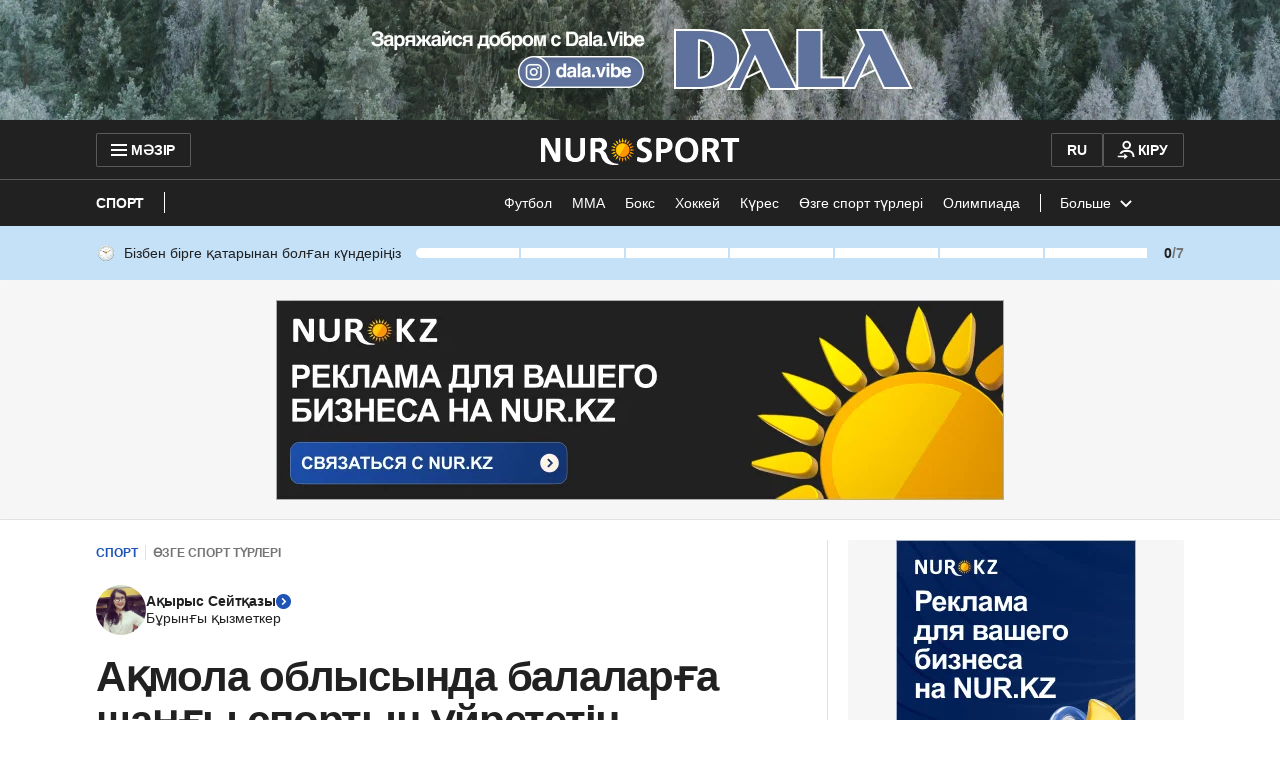

--- FILE ---
content_type: text/css
request_url: https://kaz.nur.kz/_astro/_page_.DdBWTwzV.css
body_size: 2715
content:
*,*:after,*:before{box-sizing:border-box}*{padding:0;margin:0;border:0}body{width:100%;color:var(--gray-800);background-color:var(--white);font:400 16px/1 var(--font-family);-webkit-font-smoothing:antialiased;-moz-osx-font-smoothing:auto}a,a:hover{text-decoration:none}ul,menu{list-style:none}:root .recharts-surface:focus,:root .recharts-surface>g:focus,:root .recharts-surface>g>g:focus{outline:none!important;outline:none none none}:root .hidden{display:none!important}:root .desktop-only{display:none!important}@media screen and (min-width: 1152px){:root .desktop-only{display:block!important}}:root .mobile-only{display:block!important}@media screen and (min-width: 1152px){:root .mobile-only{display:none!important}}:root{--static-page-title: georgia, times, "Times New Roman", serif;--elements-border-radius: 4px;--elements-border-radius-small: 2px;--header-height: 60px;--header-height-main-page-top: 94px;--achievements-widget-height-desktop: 54px;--achievements-widget-height-tablet: 54px;--footer-height-desktop: 164px;--footer-height-tablet: 164px;--branding-top-mobile-height: 96px;--branding-top-desktop-height: 120px;--max-width-content: 1152px;--min-width-content: 1088px;--max-width-content-tablet: 820px;--logo-width: 120px;--logo-width-large: 138px;--button-border-radius: 2px;--button-auth-border-radius: 4px;--branding-width: calc((100% - var(--max-width-content)) / 2);--branding-height: 100vh;--percent-aspect-ratio: 56.25%;--advert-desktop-top-min-height: 200px;--advert-under-header-max-width: 728px;--adv-placeholder-in-article-min-height: 250px;--bottom-mobile-offset: 75px;--bottom-desktop-offset: 105px;--auth-navigation-height: 94px;--z-index-0: 0;--z-index-1: 1;--z-index-2: 2;--z-index-3: 3;--z-index-4: 4;--z-index-5: 5;--z-index-6: 6;--z-index-7: 7;--z-index-8: 8;--z-index-9: 9;--header-z-index: var(--z-index-3);--header-mobile-z-index: var(--z-index-6);--drawer-z-index: var(--z-index-5);--drawer-content-z-index: var(--z-index-5);--drawer-overlay-z-index: var(--z-index-4);--commercial-menu-z-index: var(--z-index-2);--commercial-menu-arrow-z-index: var(--z-index-2);--direct-links-arrow-z-index: var(--z-index-1);--authors-slider-arrow-z-index: var(--z-index-1);--article-content-aside-z-index: var(--z-index-1);--categories-menu-z-index: var(--z-index-2);--bookmarks-modal-z-index: var(--z-index-6);--bookmarks-modal-overlay-z-index: var(--z-index-3);--bookmarks-modal-content-z-index: var(--z-index-4);--article-bottom-nav-z-index: var(--z-index-2);--adv-scrollroll-z-index: var(--z-index-0);--adv-interscroller-z-index: var(--z-index-0);--adv-branding-z-index: var(--z-index-4);--adv-anchor-z-index: var(--z-index-7);--adv-profit-button-z-index: var(--z-index-2);--adv-slot-z-index: var(--z-index-1);--adv-placeholder-z-index: var(--z-index-0)}:root{--switch-background-color: var(--gray-200);--pale-grey: var(--gray-50);--silver: var(--gray-300);--blue-100-color: var(--blue-600);--positive-color: var(--green-700);--negative-color: var(--red-600);--article-source-text-color: var(--gray-400);--primary-input-background: var(--gray-50);--dark-red: color-mix(in srgb, var(--red-500) 10%, transparent);--box-shadow-tertiary-color: color-mix(in srgb, var(--black) 21%, transparent);--cerulean: var(--sky-500)}:root{--mobile-offset: 15px;--desktop-offset: 20px}.grid{display:grid;grid-gap:calc(var(--mobile-offset) * 2);grid-template-columns:1fr;grid-template-rows:min-content}@media screen and (min-width: 1152px){.grid{grid-gap:calc(var(--desktop-offset) * 2)}}.grid__item{position:relative}.grid__item:after,.grid__item:before{position:absolute;background-color:var(--gray-200);content:""}.grid__item:after{width:1px;height:100%;top:0;right:calc(var(--mobile-offset) * -1)}.grid__item:before{width:100%;height:1px;bottom:calc(var(--mobile-offset) * -1);left:0}@media screen and (min-width: 1152px){.grid__item:after{right:calc(var(--desktop-offset) * -1)}.grid__item:before{bottom:calc(var(--desktop-offset) * -1)}}@media screen and (min-width: 756px){.grid--4-columns{grid-template-columns:minmax(0,1fr) minmax(0,1fr)}}@media screen and (min-width: 1152px){.grid--4-columns{grid-template-columns:repeat(4,1fr)}}@media screen and (max-width: 756px){:is(.grid--4-columns .grid__item):after{content:none}}@media screen and (min-width: 756px) and (max-width: 1152px){:is(.grid--4-columns .grid__item):nth-child(2n+2):before{width:calc(100% + var(--mobile-offset) * 2);left:calc(var(--mobile-offset) * -2)}:is(.grid--4-columns .grid__item):nth-child(2n+2):after{content:none}}@media screen and (min-width: 1152px){:is(:is(.grid--4-columns .grid__item):nth-child(4n+2),:is(.grid--4-columns .grid__item):nth-child(4n+3),:is(.grid--4-columns .grid__item):nth-child(4n+4)):before{width:calc(100% + var(--desktop-offset) * 2);left:calc(var(--desktop-offset) * -2)}:is(.grid--4-columns .grid__item):nth-child(4n+4):after{content:none}}@media screen and (min-width: 756px){.grid--3-columns{grid-template-columns:1fr 1fr}}@media screen and (min-width: 1152px){.grid--3-columns{grid-template-columns:1fr 1fr 1fr}}@media screen and (max-width: 756px){:is(.grid--3-columns .grid__item):after{content:none}}@media screen and (min-width: 756px) and (max-width: 1152px){:is(.grid--3-columns .grid__item):nth-child(2n+2):before{width:calc(100% + var(--mobile-offset) * 2);left:calc(var(--mobile-offset) * -2)}:is(.grid--3-columns .grid__item):nth-child(2n+2):after{content:none}}@media screen and (min-width: 1152px){:is(.grid--3-columns .grid__item):nth-child(3n+2):before{width:calc(100% + var(--desktop-offset) * 2);left:calc(var(--desktop-offset) * -2)}:is(.grid--3-columns .grid__item):nth-child(3n+3):before{width:calc(100% + var(--desktop-offset) * 2);left:calc(var(--desktop-offset) * -2)}:is(.grid--3-columns .grid__item):nth-child(3n+3):after{content:none}}@media screen and (min-width: 756px){.grid--2-columns{grid-template-columns:1fr 1fr}}@media screen and (max-width: 756px){:is(.grid--2-columns .grid__item):after{content:none}}@media screen and (min-width: 756px){:is(.grid--2-columns .grid__item):nth-child(2n+2):before{width:calc(100% + var(--mobile-offset) * 2);left:calc(var(--mobile-offset) * -2)}:is(.grid--2-columns .grid__item):nth-child(2n+2):after{content:none}}@media screen and (min-width: 1152px){:is(.grid--2-columns .grid__item):nth-child(2n+2):before{width:calc(100% + var(--desktop-offset) * 2);left:calc(var(--desktop-offset) * -2)}}.grid--1-columns{grid-template-columns:1fr}:is(.grid--1-columns .grid__item):last-child:before{content:none}:is(.grid--1-columns .grid__item):after{content:none}@media screen and (min-width: 1152px){:is(.grid--1-columns .grid__item):after{content:none}}.grid--comments-list{grid-gap:49px;grid-template-columns:1fr}@media screen and (min-width: 1152px){.grid--comments-list{grid-gap:49px}}:is(.grid--comments-list .grid__item):last-child:before{content:none}:is(.grid--comments-list .grid__item):after{content:none}:is(.grid--comments-list .grid__item):before{bottom:-24px}@media screen and (min-width: 1152px){:is(.grid--comments-list .grid__item):after{content:none}:is(.grid--comments-list .grid__item):before{bottom:-24px}}.grid--bookmarks{grid-template-columns:1fr}@media screen and (min-width: 756px){.grid--bookmarks{grid-template-columns:1fr}}@media screen and (min-width: 1152px){.grid--bookmarks{grid-template-columns:1fr 1fr}}@media screen and (max-width: 1152px){:is(.grid--bookmarks .grid__item):after{content:none}}@media screen and (min-width: 1152px){:is(.grid--bookmarks .grid__item):nth-child(2n+2):before{width:calc(100% + var(--desktop-offset) * 2);left:calc(var(--desktop-offset) * -2)}:is(.grid--bookmarks .grid__item):nth-child(2n+2):after{content:none}}@supports not (display: grid){.grid{display:flex;flex-direction:column;gap:var(--mobile-offset)}@media screen and (min-width: 1152px){.grid{gap:var(--desktop-offset)}}}.page-container{padding-left:20px;padding-right:20px}@media screen and (min-width: 756px){.page-container{padding-left:45px;padding-right:45px}}@media screen and (min-width: 1152px){.page-container{padding-left:calc((100% - var(--max-width-content)) / 2 + 32px);padding-right:calc((100% - var(--max-width-content)) / 2 + 32px)}}.page-container-tablet{padding-left:20px;padding-right:20px}@media screen and (min-width: 756px){.page-container-tablet{padding-left:45px;padding-right:45px}}@media screen and (min-width: 1152px){.page-container-tablet{padding-left:calc((100% - var(--max-width-content-tablet)) / 2 + 32px);padding-right:calc((100% - var(--max-width-content-tablet)) / 2 + 32px)}}.desktop-adv{display:none!important}@media screen and (min-width: 1152px){.desktop-adv{width:100%;max-width:var(--min-width-content);margin:0 auto 75px;display:block!important}}.mobile-adv{width:100%;margin:0 auto 60px;display:block!important}@media screen and (min-width: 1152px){.mobile-adv{display:none!important}}.header-advert{max-width:var(--advert-under-header-max-width)}.adv-interscroller{position:relative;z-index:var(--adv-interscroller-z-index)}.adv-scrollroll{position:relative;z-index:var(--adv-scrollroll-z-index)}.section{width:100%;padding-bottom:15px;margin-bottom:60px;position:relative}@media screen and (min-width: 756px){.section{margin-bottom:75px}}@media screen and (min-width: 1152px){.section{padding-bottom:20px}}:where(.tooltip){padding:20px;position:absolute;top:calc(100% + 11px);left:50%;z-index:var(--z-index-1);display:block;border-radius:4px;box-shadow:0 0 25px #7575758c;transform:translate(-50%);transition:opacity .3s cubic-bezier(.2,0,.2,1)}:where(.tooltip):before{width:13px;height:13px;position:absolute;top:0;left:50%;display:block;background:var(--white);transform:rotate(45deg) translate(-50%);content:""}:where(.tooltip--primary){background-color:var(--white)}:where(.tooltip--primary):before{background:var(--white)}:where(.tooltip--secondary){background-color:var(--orange-50, #fff4e6)}:where(.tooltip--secondary):before{background:var(--orange-50, #fff4e6)}:where(.tooltip__close-button){padding:0;margin:0;position:absolute;top:10px;right:10px;color:var(--text-secondary, #757575);background:none;border:none;transition:color .3s ease-in-out;cursor:pointer}:where(.tooltip__close-button):hover{color:var(--text-primary, #212121)}:where(.tooltip__close-icon){width:24px;height:24px;display:block}:where(.tooltip--hidden){display:none}:where(.tooltip--visible){display:block;opacity:1}:where(.tooltip--animated){opacity:0}:where(.tooltip--show-slow),:where(.tooltip--show-fast),:where(.tooltip--animated.tooltip--show-slow),:where(.tooltip--animated.tooltip--show-fast){opacity:1}:where(.tooltip--fade-in){animation:tooltip-fade-in 1s forwards}:where(.tooltip--fade-out){animation:tooltip-fade-out 1s forwards}@keyframes tooltip-fade-in{0%{opacity:0}to{opacity:1}}@keyframes tooltip-fade-out{0%{opacity:1}to{opacity:0}}._root_v7znk_1{z-index:22;display:flex;justify-content:center;pointer-events:none}._notificationWrapper_v7znk_9{padding-top:10px;display:flex;flex-direction:column;gap:10px;pointer-events:auto}._notificationRow_v7znk_18{display:flex;justify-content:center}._notificationCenter_v7znk_23{height:0;position:fixed;top:10px;right:0;left:0;z-index:100}.article-card__remove-button{width:30px;height:30px;position:absolute;top:-10px;right:-10px;z-index:var(--z-index-2);display:flex;justify-content:center;align-items:center;color:var(--gray-800);background:var(--gray-50);border:none;border-radius:100px;transition:background-color .3s linear;cursor:pointer}@media screen and (min-width: 756px){.article-card__remove-button{width:35px;height:35px}}.article-card__remove-button:hover{background:var(--gray-200)}.article-card__remove-icon{width:24px;height:24px}._emptyContainer_a5afa_1{height:calc(100% - 60px);display:flex;flex-direction:column;justify-content:center;flex-shrink:0;align-items:center}._topIconContainer_a5afa_11{width:80px;height:80px;padding:2px;margin-bottom:15px;display:flex;justify-content:center;align-items:center;background-color:var(--blue-50);border-radius:100px}._topIcon_a5afa_11{width:40px;height:40px;flex-shrink:0;color:var(--blue-500)}._title_a5afa_36{margin-bottom:20px;color:var(--gray-800);font:var(--title-21);letter-spacing:var(--title-21-letter-spacing);text-align:center}._description_a5afa_47{color:var(--gray-500);font:var(--text-14);letter-spacing:var(--text-14-letter-spacing);text-align:center;font-variant-numeric:lining-nums proportional-nums}._icon_a5afa_57{width:20px;height:20px;display:inline-block;color:var(--gray-800);vertical-align:middle}._head_1klzl_1{display:flex;justify-content:space-between;align-items:center}._closeButton_1klzl_7{width:30px;height:30px;display:flex;justify-content:center;align-items:center;color:var(--gray-800);background-color:transparent;border:0;outline:0;cursor:pointer}._title_1klzl_25{color:var(--gray-800);font:var(--title-21);letter-spacing:var(--title-21-letter-spacing)}._list_1klzl_32{display:grid;grid-area:list;grid-template-columns:1fr;grid-template-rows:1fr}@media screen and (min-width: 1152px){._list_1klzl_32{grid-template-columns:1fr 1fr;grid-template-rows:min-content min-content}}._item_1klzl_44{padding:0 0 15px;margin:0 0 15px;position:relative;border-bottom:1px solid var(--gray-200)}@media screen and (min-width: 1152px){._item_1klzl_44:nth-child(2n-1){padding:0 20px 20px 0;margin:0 0 20px}._item_1klzl_44:nth-child(2n-1):last-child{border-bottom:1px solid var(--gray-200)}._item_1klzl_44:nth-child(2n-1):after{width:1px;height:calc(100% - 20px);position:absolute;top:0;right:0;background-color:var(--gray-200);content:""}}@media screen and (min-width: 1152px){._item_1klzl_44:nth-child(2n){padding:0 0 20px 20px;margin:0 0 20px}._item_1klzl_44:nth-child(2n):last-child{border-bottom:1px solid var(--gray-200)}}.bookmarks-modal.astro-djx4wcka{width:100%;height:100%;display:flex;justify-content:flex-end;overflow:hidden;position:fixed;top:0;left:0;visibility:hidden;z-index:var(--bookmarks-modal-z-index)}.bookmarks-modal--open.astro-djx4wcka{visibility:visible}.bookmarks-modal--open.astro-djx4wcka .bookmarks-modal__container.astro-djx4wcka{transform:translate(0)}.bookmarks-modal__overlay.astro-djx4wcka{position:fixed;left:0;right:0;top:0;bottom:0;background-color:#0000007f;z-index:var(--bookmarks-modal-overlay-z-index)}.bookmarks-modal__container.astro-djx4wcka{transform:translate(100%);position:relative;z-index:var(--bookmarks-modal-content-z-index);transition:transform .3s linear,visibility .3s linear;width:100%;height:100%;padding:20px;overflow-y:auto;display:flex;flex-direction:column;background-color:var(--white);gap:30px}@media screen and (min-width: 756px){.bookmarks-modal__container.astro-djx4wcka{width:442px;padding:25px 30px}}@media screen and (min-width: 1152px){.bookmarks-modal__container.astro-djx4wcka{width:524px}}


--- FILE ---
content_type: application/javascript
request_url: https://kaz.nur.kz/_astro/analytics.astro_astro_type_script_index_4_lang.DtSmiS1M.js
body_size: -11
content:

!function(){try{var e="undefined"!=typeof window?window:"undefined"!=typeof global?global:"undefined"!=typeof self?self:{},n=(new Error).stack;n&&(e._sentryDebugIds=e._sentryDebugIds||{},e._sentryDebugIds[n]="31214bd7-efae-5b24-87de-8fd89746b2fb")}catch(e){}}();
import{A as i}from"./service.Cj-L04NQ.js";import"./reactions.Djz-V0KD.js";import"./_commonjsHelpers.Cpj98o6Y.js";import"./index.BsD3EpIt.js";import"./common.DCCSYNLy.js";import"./ui-kit.DIVo4FFN.js";import"./index.Ol0pFmKV.js";import"./inheritsLoose.MYm6oGjQ.js";import"./index.dIqKFtWD.js";import"./floating-ui.dom.BuBfAMop.js";import"./http.D3lxkID0.js";import"./custom-events.BkmV4OTC.js";import"./cookie.DA_Cvlpu.js";window.publishEvent(i.PAGEVIEW);

//# debugId=31214bd7-efae-5b24-87de-8fd89746b2fb
